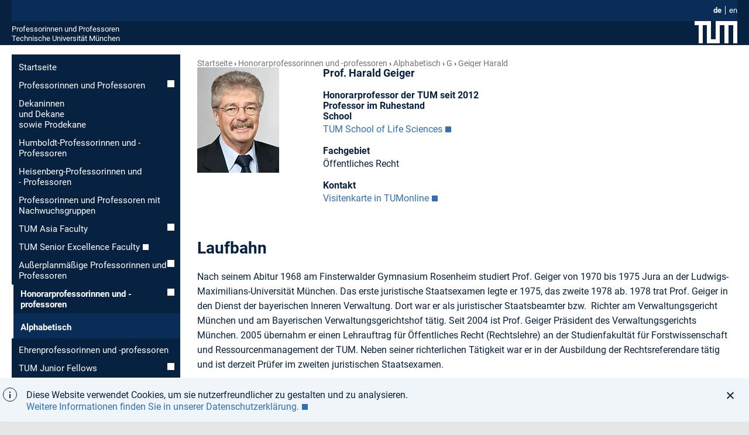

--- FILE ---
content_type: text/html; charset=utf-8
request_url: https://www.professoren.tum.de/honorarprofessoren/g/geiger-harald
body_size: 5389
content:
<!DOCTYPE html>
<html lang="de">
<head>

<meta charset="utf-8">
<!-- 
	This website is powered by TYPO3 - inspiring people to share!
	TYPO3 is a free open source Content Management Framework initially created by Kasper Skaarhoj and licensed under GNU/GPL.
	TYPO3 is copyright 1998-2026 of Kasper Skaarhoj. Extensions are copyright of their respective owners.
	Information and contribution at https://typo3.org/
-->



<title>Geiger_Harald</title>
<meta name="generator" content="TYPO3 CMS">
<meta name="viewport" content="width=device-width, initial-scale=1.0">
<meta name="keywords" content="Geiger Harald">
<meta name="twitter:card" content="summary">


<link rel="stylesheet" href="/_assets/a92153751098915699a1afa17e77f864/Css/Dynamic/style-latest.css?1768324194" media="all">
<link rel="stylesheet" href="/_assets/a92153751098915699a1afa17e77f864/Css/fonts.css?1768324194" media="all">
<link rel="stylesheet" href="/_assets/a92153751098915699a1afa17e77f864/Css/headings.css?1768324194" media="all">
<link rel="stylesheet" href="/_assets/a92153751098915699a1afa17e77f864/Css/professor-singleview.css?1768324194" media="all">
<link rel="stylesheet" href="/_assets/a92153751098915699a1afa17e77f864/Css/content-styles.css?1768324194" media="all">
<link rel="stylesheet" href="/_assets/a92153751098915699a1afa17e77f864/Css/footerlinks.css?1768324194" media="all">
<link rel="stylesheet" href="/_assets/a92153751098915699a1afa17e77f864/Css/navigation.css?1768324194" media="all">
<link rel="stylesheet" href="/_assets/a92153751098915699a1afa17e77f864/Css/colorbox.css?1768324194" media="all">
<link rel="stylesheet" href="/_assets/a92153751098915699a1afa17e77f864/Css/professor-sorting.css?1768324194" media="all">






<link rel="shortcut icon" type="image/x-icon" href="/_assets/a92153751098915699a1afa17e77f864/Images/favicons/favicon.ico?v=3"/>
			<link rel="icon" type="image/x-icon" href="/_assets/a92153751098915699a1afa17e77f864/Images/favicons/favicon.ico?v=3"/>
			<link rel="icon" type="image/gif" href="/_assets/a92153751098915699a1afa17e77f864/Images/favicons/favicon.ico?v=3"/>
			<link rel="icon" type="image/png" href="/_assets/a92153751098915699a1afa17e77f864/Images/favicons/favicon.ico?v=3"/>
			<link rel="apple-touch-icon" href="/_assets/a92153751098915699a1afa17e77f864/Images/favicons/apple-touch-icon.png?v=3"/>
			<link rel="apple-touch-icon" href="/_assets/a92153751098915699a1afa17e77f864/Images/favicons/apple-touch-icon-57x57.png?v=3" sizes="57x57"/>
			<link rel="apple-touch-icon" href="/_assets/a92153751098915699a1afa17e77f864/Images/favicons/apple-touch-icon-60x60.png?v=3" sizes="60x60"/>
			<link rel="apple-touch-icon" href="/_assets/a92153751098915699a1afa17e77f864/Images/favicons/apple-touch-icon-72x72.png?v=3" sizes="72x72"/>
			<link rel="apple-touch-icon" href="/_assets/a92153751098915699a1afa17e77f864/Images/favicons/apple-touch-icon-76x76.png?v=3" sizes="76x76"/>
			<link rel="apple-touch-icon" href="/_assets/a92153751098915699a1afa17e77f864/Images/favicons/apple-touch-icon-114x114.png?v=3" sizes="114x114"/>
			<link rel="apple-touch-icon" href="/_assets/a92153751098915699a1afa17e77f864/Images/favicons/apple-touch-icon-120x120.png?v=3" sizes="120x120"/>
			<link rel="apple-touch-icon" href="/_assets/a92153751098915699a1afa17e77f864/Images/favicons/apple-touch-icon-128x128.png?v=3" sizes="128x128"/>
			<link rel="apple-touch-icon" href="/_assets/a92153751098915699a1afa17e77f864/Images/favicons/apple-touch-icon-144x144.png?v=3" sizes="144x144"/>
			<link rel="apple-touch-icon" href="/_assets/a92153751098915699a1afa17e77f864/Images/favicons/apple-touch-icon-152x152.png?v=3" sizes="152x152"/>
			<link rel="apple-touch-icon" href="/_assets/a92153751098915699a1afa17e77f864/Images/favicons/apple-touch-icon-180x180.png?v=3" sizes="180x180"/>
			<link rel="apple-touch-icon" href="/_assets/a92153751098915699a1afa17e77f864/Images/favicons/apple-touch-icon-precomposed.png?v=3"/>
			<link rel="icon" type="image/png" href="/_assets/a92153751098915699a1afa17e77f864/Images/favicons/favicon-16x16.png?v=3" sizes="16x16"/>
			<link rel="icon" type="image/png" href="/_assets/a92153751098915699a1afa17e77f864/Images/favicons/favicon-32x32.png?v=3" sizes="32x32"/>
			<link rel="icon" type="image/png" href="/_assets/a92153751098915699a1afa17e77f864/Images/favicons/favicon-48x48.png?v=3" sizes="48x48"/>
			<link rel="icon" type="image/png" href="/_assets/a92153751098915699a1afa17e77f864/Images/favicons/favicon-64x64.png?v=3" sizes="64x64"/>
			<link rel="icon" type="image/png" href="/_assets/a92153751098915699a1afa17e77f864/Images/favicons/favicon-96x96.png?v=3" sizes="96x96"/>
			<link rel="icon" type="image/png" href="/_assets/a92153751098915699a1afa17e77f864/Images/favicons/favicon-160x160.png?v=3" sizes="160x160"/>
			<link rel="icon" type="image/png" href="/_assets/a92153751098915699a1afa17e77f864/Images/favicons/favicon-192x192.png?v=3" sizes="192x192"/>
			<link rel="icon" type="image/png" href="/_assets/a92153751098915699a1afa17e77f864/Images/favicons/favicon-196x196.png?v=3" sizes="196x196"/>
			<link rel="mask-icon" href="/_assets/a92153751098915699a1afa17e77f864/Images/favicons/safari-pinned-tab.svg" color="#23579f">
			<meta name="apple-mobile-web-app-title" content="TUM">
			<meta name="application-name" content="TUM">
			<meta name="msapplication-TileColor" content="#da532c">
			<meta name="msapplication-TileImage" content="/_assets/a92153751098915699a1afa17e77f864/Images/favicons/mstile-144x144.png">
			<meta name="theme-color" content="#23579f"><link rel="alternate" hreflang="en" href="https://www.professoren.tum.de/en/honorary-professors/g/geiger-harald" />
<link rel="canonical" href="https://www.professoren.tum.de/honorarprofessoren/g/geiger-harald"/>

<link rel="alternate" hreflang="de_DE" href="https://www.professoren.tum.de/honorarprofessoren/g/geiger-harald"/>
<link rel="alternate" hreflang="en-US" href="https://www.professoren.tum.de/en/honorary-professors/g/geiger-harald"/>
<link rel="alternate" hreflang="x-default" href="https://www.professoren.tum.de/honorarprofessoren/g/geiger-harald"/>
</head>
<body class="pid2817 layout-in2template__ProfessorenProfil no-js ">

	<header class="container">
		<div class="js-search-bar search-bar">
	<div class="row">
		<div class="twelve columns">
		</div>
	</div>
</div>

<div class="js-service-bar service-bar">
	<div class="row">
		<div class="twelve columns">
			<nav class="language-nav"><ul class="language-nav__list"><li class="language-nav__item"><a href="/honorarprofessoren/g/geiger-harald" class="language-nav__link language-nav__link--active">de</a></li><li class="language-nav__item language-nav__item--last"><a href="/en/honorary-professors/g/geiger-harald" class="language-nav__link">en</a></li></ul></nav>
		</div>
	</div>
</div>

		<div class="row">
	<div class="twelve columns">
		<div class="logo-bar">
			<span class="logo-bar__word-mark"><a href="/" class="logo-bar__link" title="Startseite Professorinnen und Professoren">Professorinnen und Professoren</a><br /><a href="https://www.tum.de" target="_blank" class="logo-bar__link" rel="noreferrer" title="Startseite Technische Universität München">Technische Universität München</a></span>
			<a href="https://www.tum.de" target="_blank" rel="noreferrer" title="Technische Universität München" class="logo-bar__link logo-bar__logo-link">
				<svg xmlns="http://www.w3.org/2000/svg" width="73" height="38"><path fill="#ffffff" d="M28 0v31h8V0h37v38h-7V7h-8v31h-7V7h-8v31H21V7h-7v31H7V7H0V0h28z"/></svg>
			</a>
			<svg class="main-nav-toggle js-main-nav-toggle" width="28" height="28" viewBox="0 0 24 24" xmlns="http://www.w3.org/2000/svg" aria-hidden="true" focusable="false"><path d="M2 13h20v-2H2v2zm0 7h16v-2H2v2zM2 4v2h20V4H2z" fill="currentColor" fill-rule="nonzero"></path></svg>
		</div>
	</div>
</div>

	</header>



	<main class="container content">
		<div class="row">
			<div class="three columns hide-on-mobile u-do-not-print">
				<nav class="subnav js-main-nav"><ul class="subnav__list"><li class="subnav__item"><a href="/" class="subnav__link">Startseite</a></li><li class="subnav__item"><a href="/professoren/alphabetisch" class="subnav__link subnav__link--has-submenu">Professorinnen und Professoren</a></li><li class="subnav__item"><a href="/dekaninnen-und-dekane" class="subnav__link">Dekaninnen <br> und Dekane <br> sowie Prodekane</a></li><li class="subnav__item"><a href="/humboldt-professorinnen-und-professoren" class="subnav__link">Humboldt-Professorinnen und -Professoren</a></li><li class="subnav__item"><a href="/heisenberg-professorinnen-und-professoren" class="subnav__link">Heisenberg-Professorinnen und - Professoren</a></li><li class="subnav__item"><a href="/professorinnen-und-professoren-mit-nachwuchsgruppen" class="subnav__link">Professorinnen und Professoren mit Nachwuchsgruppen</a></li><li class="subnav__item"><a href="/tum-asia-faculty/alphabetisch" class="subnav__link subnav__link--has-submenu">TUM Asia Faculty</a></li><li class="subnav__item"><a href="https://www.emeriti-of-excellence.tum.de/eoe/tum-senior-excellence-faculty-sef/" target="_blank" class="subnav__link" rel="noreferrer">TUM Senior Excellence Faculty</a></li><li class="subnav__item"><a href="/ausserplanmaessige-professoren/alphabetisch" class="subnav__link subnav__link--has-submenu">Außerplanmäßige Professorinnen und Professoren</a></li><li class="subnav__item"><a href="/honorarprofessoren/alphabetisch" class="subnav__link subnav__link--has-submenu subnav__link--active">Honorar&shy;professorinnen und -professoren</a><ul class="subnav__submenu subnav__submenu--2-level"><li class="subnav__item"><a href="/honorarprofessoren/alphabetisch" class="subnav__link subnav__link--active">Alphabetisch</a></li></ul></li><li class="subnav__item"><a href="/ehrenprofessorinnen-und-professoren-tum-distinguished-affiliated-professor" class="subnav__link">Ehren&shy;professorinnen und -professoren</a></li><li class="subnav__item"><a href="/tum-junior-fellows" class="subnav__link subnav__link--has-submenu">TUM Junior Fellows</a></li><li class="subnav__item"><a href="https://www.community.tum.de/tum-community/ambassadors/" target="_blank" class="subnav__link" rel="noreferrer">TUM Ambassadors</a></li></ul></nav>
			</div>

			<div class="nine columns content__main professor__single">
				<div class="row">
	<div class="twelve columns">
		<nav class="breadcrumb"><ol class="breadcrumb__list"><li class="breadcrumb__item"><a href="/" class="breadcrumb__link">Startseite</a></li><li class="breadcrumb__item"><a href="/honorarprofessoren/alphabetisch" class="breadcrumb__link">Honorar&shy;professorinnen und -professoren</a></li><li class="breadcrumb__item"><a href="/honorarprofessoren/alphabetisch" class="breadcrumb__link">Alphabetisch</a></li><li class="breadcrumb__item"><a href="/honorarprofessoren/g" class="breadcrumb__link">G</a></li><li class="breadcrumb__item breadcrumb__item--last"><a href="/honorarprofessoren/g/geiger-harald" class="breadcrumb__link">Geiger Harald</a></li></ol></nav>
	</div>
</div>

				
				<div class="professor__single--portrait clearfix">
					<div class="professor__single--image">
						<img src="/fileadmin/w00bgr/www/pics/Geiger_Harald_04.jpg" width="140" height="180"  id="portrait"  alt="" >
					</div>
					<div class="professor__single--shortinfo">
						<h1 id="first">Prof. Harald Geiger</h1>
<div id="c22135" class="frame default frame-type-header frame-layout-0"><h3 class="">
                Honorarprofessor der TUM seit 2012
            </h3></div>


<div id="c87693" class="frame default frame-type-header frame-layout-0"><h3 class="">
                Professor im Ruhestand
            </h3></div>


<div id="c22133" class="frame default frame-type-text frame-layout-0"><h3 class="">
                School
            </h3><p><a href="https://www.ls.tum.de/ls/startseite/" target="_blank" title="Startseite TUM School of Life Sciences" rel="noreferrer">TUM School of Life Sciences</a></p></div>


<div id="c22132" class="frame default frame-type-text frame-layout-0"><h3 class="">
                Fachgebiet
            </h3><p>Öffentliches Recht</p></div>


<div id="c22129" class="frame default frame-type-text frame-layout-0"><h3 class="">
                Kontakt
            </h3><p><a href="https://campus.tum.de/tumonline/visitenkarte.show_vcard?pPersonenId=C2B3F4F06DADE554&amp;pPersonenGruppe=3" target="_blank" class="external-link-new-window" title="Opens external link in new window" rel="noreferrer">Visitenkarte in TUMonline</a></p></div>


					</div>
				</div>
				<div class="professor__single--longinfo">
					
<div id="c22127" class="frame default frame-type-text frame-layout-0"><h3 class="">
                Laufbahn
            </h3><p>Nach seinem Abitur 1968 am Finsterwalder Gymnasium Rosenheim studiert Prof. Geiger von 1970 bis 1975 Jura an der Ludwigs-Maximilians-Universität München. Das erste juristische Staatsexamen legte er 1975, das zweite 1978 ab. 1978 trat Prof. Geiger in den Dienst der bayerischen Inneren Verwaltung. Dort war er als juristischer Staatsbeamter bzw.&nbsp; Richter am Verwaltungsgericht München und am Bayerischen Verwaltungsgerichtshof tätig. Seit 2004 ist Prof. Geiger Präsident des Verwaltungsgerichts München. 2005 übernahm er einen Lehrauftrag für Öffentliches Recht (Rechtslehre) an der Studienfakultät für Forstwissenschaft und Ressour­cen­management der TUM. Neben seiner richterlichen Tätigkeit war er in der Ausbildung der Rechtsreferendare tätig und ist derzeit Prüfer im zweiten juristischen Staatsexamen. 
</p><p>Prof. Geiger ist Autor zahlreicher Fachbücher und Aufsätze in juristischen Fachzeitschriften und gehört einem Fachausschuss für Fahrerlaubniswesen bei der Bundesanstalt für Straßenwesen an.</p></div>

<ul></ul>
					
<div id="c22122" class="frame default frame-type-text frame-layout-0"><h3 class="">
                Funktionen
            </h3><ul><li>Präsident des Verwaltungsgerichts München (2004-2014)</li><li> Präsident des Verwaltungsgerichts Augsburg (2001-2004)</li><li> Vizepräsident des Verwaltungsgerichts München (1994-2000)</li><li> Richter am Bayerischen Verwaltungsgerichtshof (1987-1994)</li><li> Richter am Verwaltungsgericht München (1985-1987)</li></ul></div>


					
				</div>
				<div class="c-colorbox"><p>Bei <strong>Änderungs- oder Aktualisierungswünschen </strong>wenden Sie sich bitte an <a href="mailto:professorenprofile@tum.de">Franz Langer</a>.</p></div>

			</div>
		</div>

	</main>


<footer>
	<div class="to-top-container in2js-to-top">
	<svg class="to-top-icon" width="36" height="36" viewBox="0 0 36 36" xmlns="http://www.w3.org/2000/svg">
		<title>To top icon</title>
		<path d="M2 0h34v36H2c-1.105 0-2-.895-2-2V2C0 .895.895 0 2 0zm5 21.58L8.414 23 17 14.42V31h2V14.42L27.586 23 29 21.58 18 11 7 21.58zM5 8h26V6H5v2z" fill-rule="nonzero" fill="currentColor" opacity="1"/>
	</svg>
</div>

	<div class="directory-bar">
		<div class="row">
			<div class="twelve columns">
				<div class="navi"><ul class="level_1"><li class="first"><span class="pagetitle"><a href="https://www.tum.de/aktuelles" target="_blank">
		
				Aktuelles
			
	</a></span><ul class="level_2"><li><a href="https://www.tum.de/aktuelles/alle-meldungen" target="_blank">
		
				Alle Meldungen
			
	</a></li><li><a href="https://www.tum.de/aktuelles/veranstaltungen" target="_blank">
		
				Veranstaltungen
			
	</a></li><li><a href="https://www.tum.de/aktuelles/magazin" target="_blank">
		
				Magazin
			
	</a></li><li><a href="https://www.tum.de/aktuelles/podcasts" target="_blank">
		
				Podcasts
			
	</a></li><li><a href="https://www.tum.de/aktuelles/serien" target="_blank">
		
				Serien
			
	</a></li></ul></li></ul><ul class="level_1"><li class="first"><span class="pagetitle"><a href="https://www.tum.de/studium" target="_blank">
		
				Studium
			
	</a></span><ul class="level_2"><li><a href="https://www.tum.de/studium/studienangebot" target="_blank">
		
				Studienangebot
			
	</a></li><li><a href="https://www.tum.de/studium/von-der-schule-zur-universitaet" target="_blank">
		
				Von der Schule zur Universit&auml;t
			
	</a></li><li><a href="https://www.tum.de/studium/bewerbung" target="_blank">
		
				Bewerbung &amp; Einschreibung
			
	</a></li><li><a href="https://www.tum.de/studium/im-studium" target="_blank">
		
				Im Studium
			
	</a></li><li><a href="https://www.tum.de/studium/studienabschluss" target="_blank">
		
				Studienabschluss
			
	</a></li><li><a href="https://www.tum.de/studium/internationale-studierende" target="_blank">
		
				Internationale Studierende
			
	</a></li><li><a href="https://www.tum.de/studium/hilfe-und-beratung" target="_blank">
		
				Hilfe &amp; Beratung
			
	</a></li><li><a href="https://www.tum.de/studium/studienfinanzierung" target="_blank">
		
				Studienfinanzierung
			
	</a></li><li><a href="https://www.tum.de/studium/lehre" target="_blank">
		
				Lehre &amp; Qualit&auml;tsmanagement
			
	</a></li><li><a href="https://www.tum.de/studium/hilfe-und-beratung/hilfe-im-studium/studieninformation" target="_blank">
		
				Kontakt
			
	</a></li></ul></li></ul><ul class="level_1"><li class="first"><span class="pagetitle"><a href="https://www.tum.de/lebenslanges-lernen" target="_blank">
		
				Lebenslanges Lernen
			
	</a></span><ul class="level_2"><li><a href="https://www.tum.de/lebenslanges-lernen/angebote-der-executive-and-professional-education" target="_blank">
		
				Executive and Professional Education
			
	</a></li><li><a href="https://www.tum.de/lebenslanges-lernen/angebote-mitarbeitende" target="_blank">
		
				Angebote f&uuml;r unsere Mitarbeitenden
			
	</a></li><li><a href="https://www.tum.de/lebenslanges-lernen/studierende" target="_blank">
		
				Angebote f&uuml;r unsere Studierenden
			
	</a></li><li><a href="https://www.tum.de/lebenslanges-lernen/innovation-in-lehre-und-weiterbildung" target="_blank">
		
				Innovation in Lehre und Weiterbildung
			
	</a></li><li><a href="https://www.tum.de/lebenslanges-lernen/publikationen-und-medienbeitraege" target="_blank">
		
				Publikationen und Medienbeitr&auml;ge
			
	</a></li><li><a href="https://www.tum.de/lebenslanges-lernen/kontakt" target="_blank">
		
				Kontakt
			
	</a></li></ul></li></ul><ul class="level_1"><li class="first"><span class="pagetitle"><a href="https://www.tum.de/forschung" target="_blank">
		
				Forschung
			
	</a></span><ul class="level_2"><li><a href="https://www.tum.de/forschung/exzellenzcluster" target="_blank">
		
				Exzellenzcluster
			
	</a></li><li><a href="https://www.tum.de/forschung/schools-forschungszentren" target="_blank">
		
				Schools und Forschungszentren
			
	</a></li><li><a href="https://www.tum.de/forschung/forschungsziele" target="_blank">
		
				Forschungsziele
			
	</a></li><li><a href="https://www.tum.de/forschung/projekte" target="_blank">
		
				Projekte
			
	</a></li><li><a href="https://www.tum.de/forschung/forschung-mit-tieren" target="_blank">
		
				Forschung mit Tieren
			
	</a></li><li><a href="https://www.tum.de/forschung/unsere-partner" target="_blank">
		
				Unsere Partner
			
	</a></li><li><a href="https://www.tum.de/forschung/service-fuer-forschende" target="_blank">
		
				Service f&uuml;r Forschende
			
	</a></li></ul></li></ul><ul class="level_1"><li class="first"><span class="pagetitle"><a href="https://www.tum.de/innovation" target="_blank">
		
				Innovation
			
	</a></span><ul class="level_2"><li><a href="https://www.tum.de/innovation/entrepreneurship" target="_blank">
		
				Entrepreneurship
			
	</a></li><li><a href="https://www.tum.de/innovation/wirtschaftskooperationen" target="_blank">
		
				Wirtschaftskooperationen
			
	</a></li><li><a href="https://www.tum.de/innovation/oekosystem-muenchen" target="_blank">
		
				&Ouml;kosystem M&uuml;nchen
			
	</a></li><li><a href="https://www.tum.de/innovation/patente-und-lizenzen" target="_blank">
		
				Patente und Lizenzen
			
	</a></li></ul></li></ul><ul class="level_1"><li class="first"><span class="pagetitle"><a href="https://www.tum.de/community" target="_blank">
		
				Community
			
	</a></span><ul class="level_2"><li><a href="https://www.tum.de/community/onboarding" target="_blank">
		
				Onboarding
			
	</a></li><li><a href="https://www.tum.de/community/campusleben" target="_blank">
		
				Campusleben
			
	</a></li><li><a href="https://www.tum.de/community/public-engagement" target="_blank">
		
				Public Engagement
			
	</a></li><li><a href="https://www.tum.de/community/globales-netzwerk" target="_blank">
		
				Globales Netzwerk
			
	</a></li><li><a href="https://www.community.tum.de/alumni/" target="_blank">
		
				Alumni
			
	</a></li><li><a href="https://www.emeriti-of-excellence.tum.de/eoe/startseite/" target="_blank">
		
				Senior Excellence Faculty
			
	</a></li><li><a href="https://www.tum.de/community/spenden-und-foerdern" target="_blank">
		
				Spenden und F&ouml;rdern
			
	</a></li></ul></li></ul><ul class="level_1"><li class="first"><span class="pagetitle"><a href="https://www.tum.de/ueber-die-tum" target="_blank">
		
				&Uuml;ber die TUM
			
	</a></span><ul class="level_2"><li><a href="https://www.tum.de/ueber-die-tum/exzellenzuniversitaet" target="_blank">
		
				Exzellenzuniversit&auml;t
			
	</a></li><li><a href="https://www.tum.de/ueber-die-tum/ziele-und-werte" target="_blank">
		
				Ziele und Werte
			
	</a></li><li><a href="https://www.tum.de/ueber-die-tum/daten-und-fakten" target="_blank">
		
				Daten und Fakten
			
	</a></li><li><a href="https://www.tum.de/ueber-die-tum/organisation" target="_blank">
		
				Organisation
			
	</a></li><li><a href="https://www.tum.de/ueber-die-tum/standorte" target="_blank">
		
				Standorte
			
	</a></li><li><a href="https://www.tum.de/ueber-die-tum/karriere-und-jobs" target="_blank">
		
				Karriere und Jobs
			
	</a></li><li><a href="https://www.tum.de/ueber-die-tum/fan-der-tum" target="_blank">
		
				Fan der TUM?
			
	</a></li><li><a href="https://www.tum.de/ueber-die-tum/kontakt-und-anfahrt" target="_blank">
		
				Kontakt und Anfahrt
			
	</a></li><li><a href="https://www.tum.de/ueber-die-tum/notfall" target="_blank">
		
				Notfall
			
	</a></li></ul></li></ul></div>

			</div>
		</div>
	</div>
	<div class="meta-bar">
		<div class="container row">
			<div class="twelve columns">
				<nav class="meta-nav meta-nav--bold"><ul class="meta-nav__list"><li class="meta-nav__item"><a href="/" class="meta-nav__link">Startseite</a></li><li class="meta-nav__item"><a href="https://www.typo3.tum.de/index.php?id=about" target="_blank" class="meta-nav__link" rel="noreferrer">Über</a></li><li class="meta-nav__item"><a href="/impressum" class="meta-nav__link">Impressum</a></li><li class="meta-nav__item"><a href="https://www.typo3.tum.de/index.php?id=datenschutz" target="_blank" class="meta-nav__link" rel="noreferrer">Datenschutz</a></li><li class="meta-nav__item"><a href="https://www.tum.de/barrierefreiheit/" target="_blank" class="meta-nav__link" rel="noreferrer">Barrierefreiheit</a></li></ul></nav>
				<nav class="social-nav"><ul class="social-nav__list"><li class="social-nav__item"><a href="https://www.facebook.com/TU.Muenchen" target="_blank" class="social-nav__link facebook icon-facebook icon-sprite" title="Facebook" rel="noreferrer">&nbsp;</a></li><li class="social-nav__item"><a href="https://twitter.com/TU_Muenchen" target="_blank" class="social-nav__link twitter icon-twitter icon-sprite" title="Twitter" rel="noreferrer">&nbsp;</a></li><li class="social-nav__item"><a href="https://www.instagram.com/tu.muenchen" target="_blank" class="social-nav__link instagram icon-twitter icon-sprite" title="Instagram" rel="noreferrer">&nbsp;</a></li><li class="social-nav__item"><a href="https://www.youtube.com/TUMuenchen1" target="_blank" class="social-nav__link social-nav__link--last social-nav__link--youtube youtube icon-youtube icon-sprite" title="YouTube" rel="noreferrer">&nbsp;</a></li></ul></nav>
			</div>
		</div>
	</div>
</footer>

<noscript class="noscript">
	<p class="noscript__text">
		<strong class="noscript__title">
			Achtung: JavaScript im Browser deaktiviert
		</strong>

		Bitte aktivieren Sie JavaScript um alle Funktionen der Website (u.a. Suche) im vollen Umfang
					nutzen zu können!
				
	</p>
</noscript>
<script src="/_assets/a92153751098915699a1afa17e77f864/JavaScripts/Dynamic/jquery.min.js?1768324196"></script>
<script src="https://cdnjs.cloudflare.com/ajax/libs/cookieconsent2/3.0.3/cookieconsent.min.js"></script>
<script src="/_assets/a92153751098915699a1afa17e77f864/JavaScripts/Dynamic/basic-latest.js?1768324196"></script>
<script src="/_assets/a92153751098915699a1afa17e77f864/JavaScripts/professor-sorting.js?1768324196"></script>


</body>
</html>

--- FILE ---
content_type: text/css; charset=utf-8
request_url: https://www.professoren.tum.de/_assets/a92153751098915699a1afa17e77f864/Css/professor-sorting.css?1768324194
body_size: 297
content:
@charset "UTF-8";

/*CSS fuer die Sortierung der Professoren*/

ul.alphabet {
  list-style: none outside none;
  margin:0 0 2em 0 !important;
}

ul.alphabet li {
  display:inline-block;
  color:#0A5096;
  border: 1px solid #cbd5d9;
  margin: 10px 10px 0 0;
  width: 25px;
  cursor:pointer;
  text-align:center;
}

ul.alphabet li:last-child {
  border: 1px solid #cbd5d9;
}

ul.alphabet li:hover {
  text-decoration:underline;
}

ul.alphabet li.cur {
  font-weight:bold;
}


--- FILE ---
content_type: application/javascript; charset=utf-8
request_url: https://www.professoren.tum.de/_assets/a92153751098915699a1afa17e77f864/JavaScripts/professor-sorting.js?1768324196
body_size: 473
content:
jQuery( document ).ready( function() {

	let prof_menu = $( 'div.professor_menu' );
	prof_menu.hide();
	prof_menu.siblings().hide();

	let prof_menu_first = $( 'div.professor_menu:first' );
	prof_menu_first.show();
	prof_menu_first.siblings().show();

	let menu_items = '';

	prof_menu.children('h2').each( function( i ) {
		let sign = $( this ).html();
		if ( i == 0 ) {
			menu_items += '<li class="cur">' + sign + '</li>';
		} else {
			menu_items += '<li>' + sign + '</li>';
		}
		let retired = $( "[data-status='retired_" +  sign + "']" );
		if (retired.children('ul').children('li').length > 0) {
			retired.fadeIn();
		}
		let deceased = $( "[data-status='deceased_" +  sign + "']" );
		if (deceased.children('ul').children('li').length > 0) {
			deceased.fadeIn();
		}
	} );
	let menu = '<nav><ul class="alphabet">' + menu_items + '</ul></nav>';
	$( 'div.content__main div:first' ).append( menu );

	$( 'ul.alphabet li' ).click( function() {
		$( 'li.cur' ).removeAttr( 'class' );
		$( this ).addClass( 'cur' );
		prof_menu.hide();
		prof_menu.siblings().hide();

		let sign = $( this ).html();
		$( "[data-firstchar='char-" +  sign + "']" ).fadeIn();
	} );
} );
